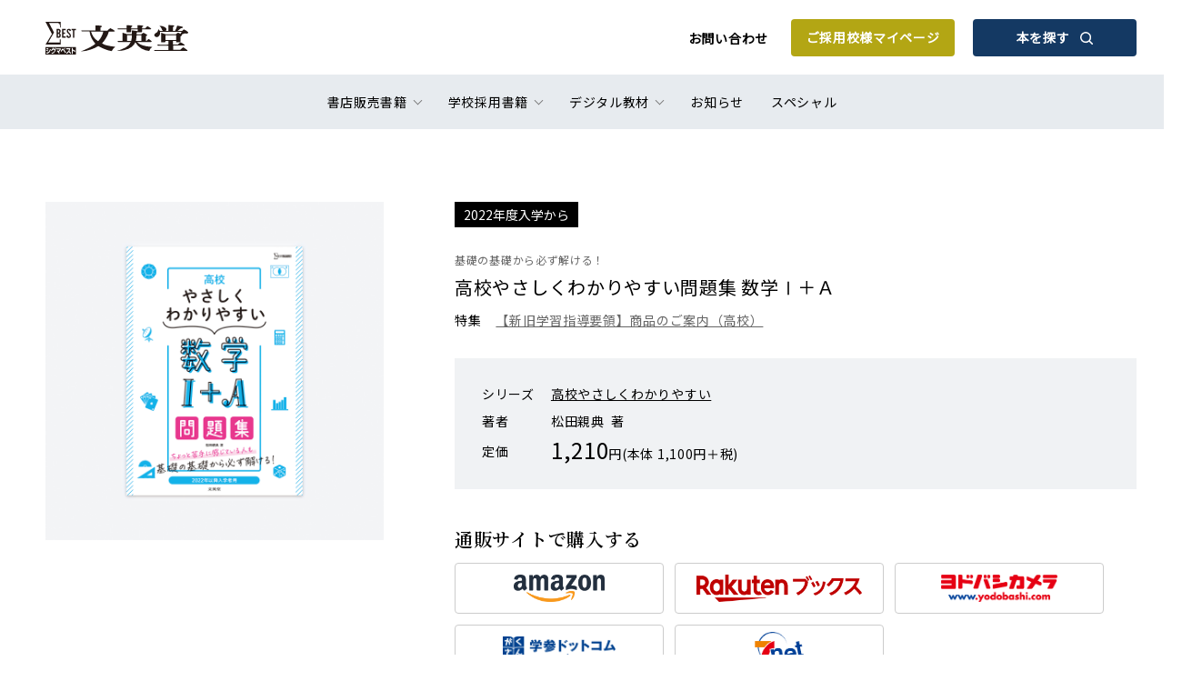

--- FILE ---
content_type: text/html; charset=UTF-8
request_url: https://www.bun-eido.co.jp/store/detail/24452/
body_size: 8423
content:
<!-- single-book.php内でカスタムフィールドの値をチェックし、<head>で使用できるグローバル変数を設定 -->
<!-- ここまで -->

<!doctype html>
<html lang="ja">
<head>
<meta charset="utf-8">

<meta name="viewport" content="width=device-width, telephone=no">
<meta name="format-detection" content="telephone=no">

		<!-- All in One SEO 4.4.8 - aioseo.com -->
		<title>高校やさしくわかりやすい問題集 数学Ⅰ＋Ａ | シグマベストの文英堂 </title>
		<meta name="description" content="やさしいところからはじめる！﻿ | 数学が苦手な人でも大丈夫。数学Ⅰ＋Ａの問題を，基本的なものから掲載しています。" />
		<meta name="robots" content="max-image-preview:large" />
		<link rel="canonical" href="https://www.bun-eido.co.jp/store/detail/24452/" />
		<meta name="generator" content="All in One SEO (AIOSEO) 4.4.8" />
		<meta property="og:locale" content="ja_JP" />
		<meta property="og:site_name" content="文英堂 | シグマベストの文英堂" />
		<meta property="og:type" content="article" />
		<meta property="og:title" content="高校やさしくわかりやすい問題集 数学Ⅰ＋Ａ | シグマベストの文英堂 " />
		<meta property="og:description" content="やさしいところからはじめる！﻿ | 数学が苦手な人でも大丈夫。数学Ⅰ＋Ａの問題を，基本的なものから掲載しています。" />
		<meta property="og:url" content="https://www.bun-eido.co.jp/store/detail/24452/" />
		<meta property="article:published_time" content="2026-01-16T15:00:00+00:00" />
		<meta property="article:modified_time" content="2026-01-17T15:04:00+00:00" />
		<meta name="twitter:card" content="summary" />
		<meta name="twitter:title" content="高校やさしくわかりやすい問題集 数学Ⅰ＋Ａ | シグマベストの文英堂 " />
		<meta name="twitter:description" content="やさしいところからはじめる！﻿ | 数学が苦手な人でも大丈夫。数学Ⅰ＋Ａの問題を，基本的なものから掲載しています。" />
		<script type="application/ld+json" class="aioseo-schema">
			{"@context":"https:\/\/schema.org","@graph":[{"@type":"BreadcrumbList","@id":"https:\/\/www.bun-eido.co.jp\/store\/detail\/24452\/#breadcrumblist","itemListElement":[{"@type":"ListItem","@id":"https:\/\/www.bun-eido.co.jp\/#listItem","position":1,"name":"\u5bb6","item":"https:\/\/www.bun-eido.co.jp\/","nextItem":"https:\/\/www.bun-eido.co.jp\/store\/detail\/24452\/#listItem"},{"@type":"ListItem","@id":"https:\/\/www.bun-eido.co.jp\/store\/detail\/24452\/#listItem","position":2,"name":"\u9ad8\u6821\u3084\u3055\u3057\u304f\u308f\u304b\u308a\u3084\u3059\u3044\u554f\u984c\u96c6 \u6570\u5b66\u2160\uff0b\uff21\uff0824452\uff09","previousItem":"https:\/\/www.bun-eido.co.jp\/#listItem"}]},{"@type":"Organization","@id":"https:\/\/www.bun-eido.co.jp\/#organization","name":"\u6587\u82f1\u5802","url":"https:\/\/www.bun-eido.co.jp\/"},{"@type":"WebPage","@id":"https:\/\/www.bun-eido.co.jp\/store\/detail\/24452\/#webpage","url":"https:\/\/www.bun-eido.co.jp\/store\/detail\/24452\/","name":"\u9ad8\u6821\u3084\u3055\u3057\u304f\u308f\u304b\u308a\u3084\u3059\u3044\u554f\u984c\u96c6 \u6570\u5b66\u2160\uff0b\uff21 | \u30b7\u30b0\u30de\u30d9\u30b9\u30c8\u306e\u6587\u82f1\u5802","description":"\u3084\u3055\u3057\u3044\u3068\u3053\u308d\u304b\u3089\u306f\u3058\u3081\u308b\uff01\ufeff | \u6570\u5b66\u304c\u82e6\u624b\u306a\u4eba\u3067\u3082\u5927\u4e08\u592b\u3002\u6570\u5b66\u2160\uff0b\uff21\u306e\u554f\u984c\u3092\uff0c\u57fa\u672c\u7684\u306a\u3082\u306e\u304b\u3089\u63b2\u8f09\u3057\u3066\u3044\u307e\u3059\u3002","inLanguage":"ja","isPartOf":{"@id":"https:\/\/www.bun-eido.co.jp\/#website"},"breadcrumb":{"@id":"https:\/\/www.bun-eido.co.jp\/store\/detail\/24452\/#breadcrumblist"},"author":{"@id":"https:\/\/www.bun-eido.co.jp\/author\/#author"},"creator":{"@id":"https:\/\/www.bun-eido.co.jp\/author\/#author"},"datePublished":"2026-01-16T15:00:00+09:00","dateModified":"2026-01-17T15:04:00+09:00"},{"@type":"WebSite","@id":"https:\/\/www.bun-eido.co.jp\/#website","url":"https:\/\/www.bun-eido.co.jp\/","name":"\u6587\u82f1\u5802","description":"\u30b7\u30b0\u30de\u30d9\u30b9\u30c8\u306e\u6587\u82f1\u5802","inLanguage":"ja","publisher":{"@id":"https:\/\/www.bun-eido.co.jp\/#organization"}}]}
		</script>
		<!-- All in One SEO -->

<link rel='dns-prefetch' href='//yubinbango.github.io' />
<link rel='dns-prefetch' href='//s.w.org' />
		<script type="text/javascript">
			window._wpemojiSettings = {"baseUrl":"https:\/\/s.w.org\/images\/core\/emoji\/13.1.0\/72x72\/","ext":".png","svgUrl":"https:\/\/s.w.org\/images\/core\/emoji\/13.1.0\/svg\/","svgExt":".svg","source":{"concatemoji":"https:\/\/www.bun-eido.co.jp\/wp-includes\/js\/wp-emoji-release.min.js?ver=5.8.12"}};
			!function(e,a,t){var n,r,o,i=a.createElement("canvas"),p=i.getContext&&i.getContext("2d");function s(e,t){var a=String.fromCharCode;p.clearRect(0,0,i.width,i.height),p.fillText(a.apply(this,e),0,0);e=i.toDataURL();return p.clearRect(0,0,i.width,i.height),p.fillText(a.apply(this,t),0,0),e===i.toDataURL()}function c(e){var t=a.createElement("script");t.src=e,t.defer=t.type="text/javascript",a.getElementsByTagName("head")[0].appendChild(t)}for(o=Array("flag","emoji"),t.supports={everything:!0,everythingExceptFlag:!0},r=0;r<o.length;r++)t.supports[o[r]]=function(e){if(!p||!p.fillText)return!1;switch(p.textBaseline="top",p.font="600 32px Arial",e){case"flag":return s([127987,65039,8205,9895,65039],[127987,65039,8203,9895,65039])?!1:!s([55356,56826,55356,56819],[55356,56826,8203,55356,56819])&&!s([55356,57332,56128,56423,56128,56418,56128,56421,56128,56430,56128,56423,56128,56447],[55356,57332,8203,56128,56423,8203,56128,56418,8203,56128,56421,8203,56128,56430,8203,56128,56423,8203,56128,56447]);case"emoji":return!s([10084,65039,8205,55357,56613],[10084,65039,8203,55357,56613])}return!1}(o[r]),t.supports.everything=t.supports.everything&&t.supports[o[r]],"flag"!==o[r]&&(t.supports.everythingExceptFlag=t.supports.everythingExceptFlag&&t.supports[o[r]]);t.supports.everythingExceptFlag=t.supports.everythingExceptFlag&&!t.supports.flag,t.DOMReady=!1,t.readyCallback=function(){t.DOMReady=!0},t.supports.everything||(n=function(){t.readyCallback()},a.addEventListener?(a.addEventListener("DOMContentLoaded",n,!1),e.addEventListener("load",n,!1)):(e.attachEvent("onload",n),a.attachEvent("onreadystatechange",function(){"complete"===a.readyState&&t.readyCallback()})),(n=t.source||{}).concatemoji?c(n.concatemoji):n.wpemoji&&n.twemoji&&(c(n.twemoji),c(n.wpemoji)))}(window,document,window._wpemojiSettings);
		</script>
		<style type="text/css">
img.wp-smiley,
img.emoji {
	display: inline !important;
	border: none !important;
	box-shadow: none !important;
	height: 1em !important;
	width: 1em !important;
	margin: 0 .07em !important;
	vertical-align: -0.1em !important;
	background: none !important;
	padding: 0 !important;
}
</style>
	<link rel='stylesheet' id='wp-block-library-css'  href='https://www.bun-eido.co.jp/wp-includes/css/dist/block-library/style.min.css?ver=5.8.12' type='text/css' media='all' />
<link rel='stylesheet' id='wp-members-css'  href='https://www.bun-eido.co.jp/wp-content/plugins/wp-members/assets/css/forms/generic-no-float.min.css?ver=3.4.8' type='text/css' media='all' />
<script type='text/javascript' src='https://www.bun-eido.co.jp/wp-includes/js/jquery/jquery.min.js?ver=3.6.0' id='jquery-core-js'></script>
<script type='text/javascript' src='https://www.bun-eido.co.jp/wp-includes/js/jquery/jquery-migrate.min.js?ver=3.3.2' id='jquery-migrate-js'></script>
<link rel="https://api.w.org/" href="https://www.bun-eido.co.jp/wp-json/" /><link rel="alternate" type="application/json" href="https://www.bun-eido.co.jp/wp-json/wp/v2/book/30682" /><link rel="EditURI" type="application/rsd+xml" title="RSD" href="https://www.bun-eido.co.jp/xmlrpc.php?rsd" />
<link rel="wlwmanifest" type="application/wlwmanifest+xml" href="https://www.bun-eido.co.jp/wp-includes/wlwmanifest.xml" /> 
<meta name="generator" content="WordPress 5.8.12" />
<link rel='shortlink' href='https://www.bun-eido.co.jp/?p=30682' />
<link rel="alternate" type="application/json+oembed" href="https://www.bun-eido.co.jp/wp-json/oembed/1.0/embed?url=https%3A%2F%2Fwww.bun-eido.co.jp%2Fstore%2Fdetail%2F24452%2F" />
<link rel="alternate" type="text/xml+oembed" href="https://www.bun-eido.co.jp/wp-json/oembed/1.0/embed?url=https%3A%2F%2Fwww.bun-eido.co.jp%2Fstore%2Fdetail%2F24452%2F&#038;format=xml" />
    <script>
      jQuery(function($) {
        $( '.mw_wp_form form' ).attr( 'class', 'h-adr' );
        new YubinBango.MicroformatDom();
      });
    </script>
  <link rel="shortcut icon" href="/wp-content/themes/buneido/assets/img/favicon.ico">
<link rel="preconnect" href="https://fonts.googleapis.com">
<link rel="preconnect" href="https://fonts.gstatic.com" crossorigin>
<link href="https://fonts.googleapis.com/css2?family=Noto+Sans+JP&family=Noto+Serif+JP:wght@600&display=swap" rel="stylesheet">
<link rel="stylesheet" type="text/css" href="/wp-content/themes/buneido/style.css">
<link rel="stylesheet" type="text/css" href="/wp-content/themes/buneido/includes/style.css">
<!-- <head>ファイルでこのグローバル変数をチェックして<meta name="robots" content="noindex">を動的に挿入-->
<!-- ここまで -->

<!-- For Track User Log -->
<script> 
window.dataLayer = window.dataLayer || [];
    dataLayer.push({
    'user_id' : 0 
    });
</script>

<!-- Google Tag Manager -->
<script>(function(w,d,s,l,i){w[l]=w[l]||[];w[l].push({'gtm.start':
new Date().getTime(),event:'gtm.js'});var f=d.getElementsByTagName(s)[0],
j=d.createElement(s),dl=l!='dataLayer'?'&l='+l:'';j.async=true;j.src=
'https://www.googletagmanager.com/gtm.js?id='+i+dl;f.parentNode.insertBefore(j,f);
})(window,document,'script','dataLayer','GTM-5P3TJ3P');</script>
<!-- End Google Tag Manager -->
</head>
<body>
<!-- Google Tag Manager (noscript) -->
<noscript><iframe src="https://www.googletagmanager.com/ns.html?id=GTM-5P3TJ3P"
height="0" width="0" style="display:none;visibility:hidden"></iframe></noscript>
<!-- End Google Tag Manager (noscript) -->
<div id="container">
<!--// header -->
<header id="header" class="header">
  <div class="header__inner">
    <h1 class="header__logo"><a href="/">文英堂</a></h1>
    <div class="header__btnArea">
      <p class="header__btnArea__link"><a href="/contact/">お問い合わせ</a></p>
      <a href="/user/login/" class="modBtnMain modBtnMain--gold">ご採用校様<br class="modBpSp">マイページ</a>
      <a href="/detail/" class="modBtnMain modBtnMain--search">本を探す<i class="modBtnMain__icon modBtnMain__icon--search"><svg xmlns="http://www.w3.org/2000/svg" viewBox="0 0 18.45 18.45"><path d="M18.16,16.75,14.31,12.9a7.94,7.94,0,1,0-1.41,1.42l3.85,3.84a1,1,0,0,0,.7.29,1,1,0,0,0,.71-.29A1,1,0,0,0,18.16,16.75ZM8,14a5.93,5.93,0,0,1-4.24-1.76,6,6,0,0,1,0-8.48,6,6,0,0,1,8.48,0,6,6,0,0,1,0,8.48A5.93,5.93,0,0,1,8,14Z"/></svg></i></a>
    </div>
  </div>
  <span class="header__menuSwitch jsHeaderOpen">
    <i></i>
    <i></i>
    <i></i>
  </span>
  <ul class="header__menu">
    <li class="header__menu__item">
      <span class="category jsHeaderSubmenu">書店販売書籍</span>
      <div class="subMenu">
        <div class="subMenu__inner">
          <div class="subMenu__item">
            <ul class="subMenu__item__list">
              <li><a href="/store/shop_child/">幼児向け</a></li>
              <li><a href="/store/shop_element/">小学生向け</a></li>
              <li><a href="/store/shop_junior/">中学生向け</a></li>
              <li><a href="/store/shop_senior/">高校生向け</a></li>
              <li><a href="/store/shop_general/">一般向け</a></li>
            </ul>
          </div>
        </div>
    </li>
    <li class="header__menu__item">
      <span class="category jsHeaderSubmenu">学校採用書籍</span>
      <div class="subMenu">
        <div class="subMenu__inner">
          <div class="subMenu__item">
            <ul class="subMenu__item__list">
              <li><a href="/school/school_enmain/">高校 英語教科書</a></li>
              <li><a href="/school/school_ensub/">高校 英語副教材</a></li>
              <li><a href="/school/school_jamain/">高校 国語教科書</a></li>
              <li><a href="/school/school_jasub/">高校 国語副教材</a></li>
              <li><a href="/school/school_mathsub/">高校 数学副教材</a></li>
              <li><a href="/school/school_sciencesub/">高校 理科副教材</a></li>
				<li><a href="/school/school_societysub/">高校 社会副教材</a></li><!-- メニュー追加 -->
            </ul>
          </div>
        </div>
      </div>
    </li>
        <li class="header__menu__item">
      <span class="category jsHeaderSubmenu">デジタル教材</span>
      <div class="subMenu">
        <div class="subMenu__inner">
                  <div class="subMenu__item">
            <ul class="subMenu__item__list">
                            <li><a href="https://www.bun-eido.co.jp/digital/sigmaplayer2/">SigmaPlayer2</a></li>
                          </ul>
          </div>
                          <div class="subMenu__item subMenu__item--line">
            <p class="subMenu__item__title">学校専用</p>
            <ul class="subMenu__item__list">
                          <li><a href="https://www.bun-eido.co.jp/digital/%e9%9f%b3%e5%a3%b0%e8%a9%95%e4%be%a1%e3%82%a2%e3%83%97%e3%83%aa-%e3%82%aa%e3%83%b3%e3%83%88%e3%83%ac/">音声評価アプリ オントレ</a></li>
                          <li><a href="https://www.bun-eido.co.jp/digital/%e3%83%86%e3%82%b9%e3%83%88%e3%83%93%e3%83%ab%e3%83%80%e3%83%bc-%e3%82%af%e3%83%a9%e3%82%a6%e3%83%89%e7%89%88/">テストビルダー クラウド版</a></li>
                          <li><a href="https://www.bun-eido.co.jp/digital/%e3%83%86%e3%82%b9%e3%83%88%e3%83%93%e3%83%ab%e3%83%80%e3%83%bc-windows%e3%82%a2%e3%83%97%e3%83%aa%e7%89%88/">テストビルダー Windowsアプリ版</a></li>
                          <li><a href="https://www.bun-eido.co.jp/digital/google-forms%e3%83%bbmicrosoft-forms-%e3%83%86%e3%82%b9%e3%83%88%e3%82%b5%e3%83%bc%e3%83%93%e3%82%b9/">Google Forms・Microsoft Forms テストサービス</a></li>
                        </ul>
          </div>
                </div>
      </div>
    </li>
        <li class="header__menu__item"><a href="/news/">お知らせ</a></li>
    <li class="header__menu__item"><a href="/special/">スペシャル</a></li>
    <li class="header__menu__item header__menu__item--companyMenu">
      <div class="companyMenu">
        <ul class="companyMenu__list">
          <li><a href="/forstore/">書店様へ</a></li>
          <li><a href="/company/">会社情報</a></li>
          <li><a href="/recruit/">採用情報</a></li>
          <li><a href="/privacy/">プライバシーポリシー</a></li>
        </ul>
        <a href="/contact/" class="modBtnMain">お問い合わせ</a>
      </div>
    </li>
  </ul>
</header>
<!-- header //-->

<main class="main">
  <div class="pageContent">
    <div class="pageContent__inner">
      <div class="itemDetail">
        <div class="itemDetail__cont">
          <div class="itemDetail__cont__img">
            <div class="itemImg jsItemSlide jsItemSlideTop">
              <div class="itemImg__box jsItemSlidelBox">
                <ul class="itemImg__box__cont jsItemSlidelBoxCont">
                                                            <li class="item"><img src="/wp-content/uploads/books/24452/thumb_detail/24452_01_detail.jpg" width="372" height="372" alt="24452_01_detail.jpg"></li>
                                                                          </ul>
              </div>
              <ul class="itemImg__nav jsItemSlidelNav">
              </ul>
                          </div>

            <div class="itemImgPop jsImgPop">
              <div class="itemImgPop__box">
                <div class="itemImgPop__box__cont">
                  <span class="close jsImgPopClose"></span>
                  <div class="itemImg jsItemSlide jsItemSlideZoom">
                    <div class="itemImg__box jsItemSlidelBox">
                      <ul class="itemImg__box__cont jsItemSlidelBoxCont">
                                                                              <li class="item"><img src="/wp-content/uploads/books/24452/thumb_detail/24452_01_detail.jpg" width="372" height="372" alt="24452_01_detail.jpg"></li>
                                                                                                  </ul>
                    </div>
                                        <div class="itemImg__box__detail">
                                                <p class="subTitle">基礎の基礎から必ず解ける！</p>
                                            <h1 class="title">高校やさしくわかりやすい問題集 数学Ⅰ＋Ａ</h1>
                      <ul class="itemImg__nav jsItemSlidelNav">
                      </ul>
                    </div>
                  </div>
                </div>
              </div>
              <div class="itemImgPop__bg jsImgPopClose"></div>
            </div>
          </div>

          <div class="itemDetail__cont__detail">
            <ul class="category">
                                          <li><span class="modTag">2022年度入学から</span></li>
                                        </ul>
                            <p class="subTitle">基礎の基礎から必ず解ける！</p>
                        <h1 class="title">高校やさしくわかりやすい問題集 数学Ⅰ＋Ａ</h1>
                        <dl class="feature">
              <dt>特集</dt>
              <dd>
                                    <a href="https://support.bun-eido.co.jp/2022hightschool-item/#wakariyasui.s.h2">【新旧学習指導要領】商品のご案内（高校）</a>
                              </dd>
            </dl>
                                    <dl class="info">
				
<!--文英堂で追加-->
<!-- 学校採用書籍の場合に「発刊日」を表示。ただし、現在の日付が発刊日以前の場合のみ表示 -->
<!--文英堂で追加-->	
				
                            <dt>シリーズ</dt>
                            <dd><a href="/store/shop_senior/result/?c_series=高校やさしくわかりやすい"">高校やさしくわかりやすい</a></dd>
                                                        <dt>著者</dt>
              <dd>
                                                      松田親典                    &nbsp;著                                                    </dd>
                                          <dt>定価</dt>
              <dd><strong>1,210</strong>円(本体 1,100円＋税)</dd>
                          </dl>
            
            <div class="order">
                              <p class="modHeadingItem">通販サイトで購入する</p>
                <ul class="order__shop">
                  <li><a href="https://www.amazon.co.jp/dp/4578244520/" target="_blank"><img src="/wp-content/themes/buneido/assets/img/common/logo_amazon.png" width="100" height="30" alt="Amazon"></a></li>
                  <li><a href="https://books.rakuten.co.jp/rb/17075272/?rafcid=wsc_b_bs_1047677665875591271" target="_blank"><img src="/wp-content/themes/buneido/assets/img/common/logo_rakutenbooks.png" width="183" height="30" alt="Rakuten ブックス"></a></li>
                  <li><a href="http://www.yodobashi.com/ec/category/index.html?word=9784578244523&extst=rutles" target="_blank"><img src="/wp-content/themes/buneido/assets/img/common/logo_yodobashi.png" width="130" height="30" alt="ヨドバシカメラ"></a></li>
                  <li><a href="https://www.gakusan.com/home/info.php?isbn=9784578244523" target="_blank"><img src="/wp-content/themes/buneido/assets/img/common/logo_gakusan.png" width="124" height="30" alt="学参ドットコム"></a></li>
                  <li><a href="https://7net.omni7.jp/detail_isbn/9784578244523" target="_blank"><img src="/wp-content/themes/buneido/assets/img/common/logo_sevennet.png" width="52" height="41" alt="7net shopping"></a></li>
                </ul>
                          </div>
          </div>
        </div>
      </div>

      <section class="section section--bg">
        <div class="section__inner">
          <h2 class="modHeadingSection">この本の特長</h2>
          <dl class="modListFeature">
                            <dt>やさしいところからはじめる！</dt>
                <dd>数学が苦手な人でも大丈夫。数学Ⅰ＋Ａの問題を，基本的なものから掲載しています。</dd>
                            <dt>学習しやすい見開き構成！</dt>
                <dd>数学Ⅰ＋Ａの内容を細かい単元に分け，学習しやすいように見開き構成にまとめています。</dd>
                            <dt>学習の要点をチェック！</dt>
                <dd>重要事項をまとめた「Point」や解き方のヒントを示した「ガイド」があるので，問題集だけで進められます。また，『高校やさしくわかりやすい数学Ⅰ＋Ａ』と一緒に使う人のために，項目，問題のレベルや種類を合わせています。「問題集と参考書のどちらも勉強する」「問題集だけ勉強する」など，自分に合ったスタイルを選ぶことができます。</dd>
                            <dt>「定期テスト対策問題」で力試し！</dt>
                <dd>章末ごとに「定期テスト対策問題」を載せています。テストに出やすい問題を載せているから，定期テスト対策にピッタリです。</dd>
                            <dt>本冊と同じ構成の解答集！</dt>
                <dd>解答集は，問題ページに解答を赤色で書き込んだ形にしています。自分の答案と比べられるので，答え合わせがしやすく，答案の書き方もよくわかります。</dd>
                      </dl>

                      <dl class="section__level">
              <dt>学習レベル</dt>
              <dd>
                <table class="chart">
                  <tr>
                    <th colspan="2">基礎</th>
                    <th colspan="2">標準</th>
                    <th colspan="2">発展</th>
                  </tr>
                  <tr>
                    <td class="act"></td><td class="act"></td><td class="act"></td><td></td><td></td><td></td>                  </tr>
                </table>
              </dd>
            </dl>
          
          <section class="section__subCont">
            <h3 class="modHeadingItem">書籍情報</h3>
            <ul class="modListItem modListItem--itemDetail">
                            <li class="modListItem__item">
                <dl class="itemInfo">
                  <dt>発刊日</dt>
                                    <dd>2022年04月01日</dd>
                </dl>
              </li>
                                          <li class="modListItem__item">
                <dl class="itemInfo">
                  <dt>ISBN</dt>
                  <dd>978-4-578-24452-3</dd>
                </dl>
              </li>
                                          <li class="modListItem__item">
                <dl class="itemInfo">
                  <dt>判型</dt>
                  <dd>B5</dd>
                </dl>
              </li>
                                          <li class="modListItem__item">
                <dl class="itemInfo">
                  <dt>ページ数</dt>
                  <dd>104ページ</dd>
                </dl>
              </li>
                                        </ul>
          </section>

                      
                                            
                  </div>

                  <dl class="storeAccessory">
            <dt class="storeAccessory__title">
              <div class="storeAccessory__title__box">
                <p class="title">付属品</p>
                              </div>
            </dt>

            <dd class="storeAccessory__cont">
                              <ul class="modListItem">
                                        <li class="modListItem__item">
                        <dl class="itemInfo">
                          <dt>
                            解答解説                            [冊子]                            104ページ                          </dt>
                          <dd></dd>
                        </dl>
                      </li>
                                  </ul>
            </dd>
                    </dl>
        		  

      </section>
    </div>
  </div>
</main>
<div class="modBreadcrumbs">
  <ul class="modBreadcrumbs__nav">
    <li class="modBreadcrumbs__nav__item"><a href="/">トップ</a></li>
    <li class="modBreadcrumbs__nav__item"><a href="/store/">書店販売書籍</a></li>
    <li class="modBreadcrumbs__nav__item"><strong>高校やさしくわかりやすい問題集 数学Ⅰ＋Ａ</strong></li>
  </ul>
</div>
<!--// footer -->
<footer id="footer" class="footer">
  <div class="footer__inner">
    <div class="footer__company">
      <a href="/" class="footer__company__logo">文英堂</a>
      <ul class="footer__company__menu">
        <li><a href="/forstore/">書店様へ</a></li>
        <li><a href="/contact/">お問い合わせ</a></li>
        <li><a href="/company/">会社情報</a></li>
        <li><a href="/recruit/">採用情報</a></li>
        <li><a href="/privacy/">プライバシーポリシー</a></li>
      </ul>
    </div>
    <div class="footer__subCont">
      <ul class="footer__subCont__sns">
        <li><a href="https://www.instagram.com/bun_eido_studybooks/" target="_blank"><img src="/wp-content/themes/buneido/assets/img/common/icon_Instagram.svg" width="28" height="28" alt="Instagram"></a></li>
        <li><a href="https://twitter.com/bun_eido" target="_blank"><img src="/wp-content/themes/buneido/assets/img/common/icon_twitter.svg" width="28" height="28" alt="Twitter"></a></li>
        <li><a href="https://www.youtube.com/channel/UCKT6UROIQ_42a_AIjbsH2yg" target="_blank"><img src="/wp-content/themes/buneido/assets/img/common/icon_youtube.svg" width="28" height="28" alt="Youtube"></a></li>
      </ul>
      <p class="footer__subCont__copyright">&copy; 2021 Bun-eido Publishing Co., Ltd.</p>
    </div>
  </div>
</footer>
<!-- footer //-->
</div>
<!--// scripts -->
<script type="text/javascript" src="/wp-content/themes/buneido/assets/js/libs/jquery.min.js"></script>
<script type="text/javascript" src="/wp-content/themes/buneido/assets/js/libs/swiper.min.js"></script>
<script src="https://unpkg.com/@panzoom/panzoom@4.5.1/dist/panzoom.min.js"></script>
<script type="text/javascript" src="/wp-content/themes/buneido/assets/js/common.js"></script>
<!-- scripts //-->
  <script>
    var ajax_url = 'https://www.bun-eido.co.jp/wp-admin/admin-ajax.php';
  </script>
<script type='text/javascript' src='https://www.bun-eido.co.jp/wp-includes/js/jquery/ui/core.min.js?ver=1.12.1' id='jquery-ui-core-js'></script>
<script type='text/javascript' src='https://www.bun-eido.co.jp/wp-includes/js/jquery/ui/datepicker.min.js?ver=1.12.1' id='jquery-ui-datepicker-js'></script>
<script type='text/javascript' id='jquery-ui-datepicker-js-after'>
jQuery(document).ready(function(jQuery){jQuery.datepicker.setDefaults({"closeText":"\u9589\u3058\u308b","currentText":"\u4eca\u65e5","monthNames":["1\u6708","2\u6708","3\u6708","4\u6708","5\u6708","6\u6708","7\u6708","8\u6708","9\u6708","10\u6708","11\u6708","12\u6708"],"monthNamesShort":["1\u6708","2\u6708","3\u6708","4\u6708","5\u6708","6\u6708","7\u6708","8\u6708","9\u6708","10\u6708","11\u6708","12\u6708"],"nextText":"\u6b21","prevText":"\u524d","dayNames":["\u65e5\u66dc\u65e5","\u6708\u66dc\u65e5","\u706b\u66dc\u65e5","\u6c34\u66dc\u65e5","\u6728\u66dc\u65e5","\u91d1\u66dc\u65e5","\u571f\u66dc\u65e5"],"dayNamesShort":["\u65e5","\u6708","\u706b","\u6c34","\u6728","\u91d1","\u571f"],"dayNamesMin":["\u65e5","\u6708","\u706b","\u6c34","\u6728","\u91d1","\u571f"],"dateFormat":"yy\u5e74mm\u6708d\u65e5","firstDay":1,"isRTL":false});});
</script>
<script type='text/javascript' src='https://yubinbango.github.io/yubinbango/yubinbango.js?ver=5.8.12' id='yubinbango-js'></script>
<script type='text/javascript' src='https://www.bun-eido.co.jp/wp-includes/js/wp-embed.min.js?ver=5.8.12' id='wp-embed-js'></script>
</body>

</html>

--- FILE ---
content_type: image/svg+xml
request_url: https://www.bun-eido.co.jp/wp-content/themes/buneido/assets/img/common/logo.svg
body_size: 2374
content:
<svg xmlns="http://www.w3.org/2000/svg" viewBox="0 0 73.84 17.01"><defs><style>.cls-1{fill:#231815;}</style></defs><path class="cls-1" d="M35.94,13c0-.09-.32-.15-.4-.15A31.21,31.21,0,0,1,32,12.24a6.7,6.7,0,0,1-2.76-1.09,15.52,15.52,0,0,0,2-2.59A14,14,0,0,0,32.83,5h2.66s.34,0,.4-.09a.26.26,0,0,0-.06-.27,9,9,0,0,0-2.31-1.35,12.29,12.29,0,0,0-1.43,1.25H28.48V2.92c0-.2.7-.15.72-.52,0,0,.05-.17-.3-.33a17.24,17.24,0,0,0-3-.24V4.52s-6.27,0-7.38-.06l.2.52h4.08a11.27,11.27,0,0,0,1.09,3.6,15.67,15.67,0,0,0,1.92,2.73s-.36.61-3.2,2.08a39.71,39.71,0,0,1-4.36,1.92,15.77,15.77,0,0,0,5.26-1,16.42,16.42,0,0,0,3.84-1.78,26.82,26.82,0,0,0,3,1.48,15,15,0,0,0,3.91,1.15c.26-.26.19-.42.7-1.11a2.16,2.16,0,0,1,.83-.78C35.92,13.22,36,13.11,35.94,13Zm-8.73-3a7.28,7.28,0,0,1-2.39-2.23A10.87,10.87,0,0,1,23.55,5h6.39A10,10,0,0,1,29,7.57,9.26,9.26,0,0,1,27.21,10.05Z"/><path class="cls-1" d="M54.61,12.91a17.49,17.49,0,0,1-4.07-.65,6.83,6.83,0,0,1-3.22-1.85h7.34c.16,0,.27-.05.29-.16s-.06-.21-.18-.33a5.8,5.8,0,0,0-1.41-1.05c-.15,0-1.09,1.05-1.09,1.05H52V7.44c.14-.19.63-.32.64-.56,0-.07,0-.14-.37-.37a7,7,0,0,0-1.61-.84,9.35,9.35,0,0,0-1.09.74h-2.4l0-.79a1.18,1.18,0,0,0,.5-.43v.24h1.79A.53.53,0,0,0,50,5V3.84h4.33c.26,0,.39-.06.41-.18s-.42-.43-.42-.43a8,8,0,0,0-1.57-1,8.27,8.27,0,0,0-1.19,1.18H50s0-.67,0-.69c.19-.18.54-.29.56-.45s-.1-.24-.36-.32a22.68,22.68,0,0,0-2.54-.22V3.38H44.29V2.77c.13-.14.6-.29.62-.46s0-.25-.45-.39A17.86,17.86,0,0,0,42,1.76V3.38s-3.81,0-4.73,0l.17.5H42V5.43h1.87c.27-.06.38-.14.43-.35V3.84h3.39v1a13.93,13.93,0,0,0-3-.37l0,1.92H42.17a18.5,18.5,0,0,0-2.27-.74V9.92s-1.56,0-2.64,0l.34.52h6.54a5.9,5.9,0,0,1-2.59,2.78A24.92,24.92,0,0,1,37.2,15a11.65,11.65,0,0,0,3.58-.35,10.15,10.15,0,0,0,3.74-1.63,6.77,6.77,0,0,0,2-2.4,8.82,8.82,0,0,0,3.13,3.2,9.5,9.5,0,0,0,4,1.26,8.44,8.44,0,0,0,.49-1,2.18,2.18,0,0,1,.66-.69c.13-.07.35-.2.35-.32S54.88,12.92,54.61,12.91Zm-10-4.5a10.85,10.85,0,0,1-.29,1.51H42.21v-3h2.48A6.91,6.91,0,0,1,44.62,8.41ZM47,8.47a13.31,13.31,0,0,0,.12-1.57h2.53v3H46.77A12.29,12.29,0,0,0,47,8.47Z"/><path class="cls-1" d="M71.24,13.2a9.46,9.46,0,0,0-1.53,1.28H66.05V12.24h5.73c.21,0,.27-.06.29-.14s-.09-.2-.18-.27a8.87,8.87,0,0,0-2-1.25c-.21,0-1.37,1.2-1.37,1.2h-2.5V9.83h1.59v.78H69.4c.29-.06.47-.34.51-.78V7.57s.65-.47.68-.63-.19-.28-.19-.28A6.33,6.33,0,0,1,72,6a5.55,5.55,0,0,0,1.1.06,1.8,1.8,0,0,0,.59-.18c.26-.16.29-.41-.06-.69a8.43,8.43,0,0,0-2-1.28c-.21,0-.8.69-.91.82H68.28s.89-.63,1.79-1.4c.58-.08,1-.15,1.06-.39s-.06-.3-.52-.45A15.45,15.45,0,0,0,68.13,2c-.07.06-.11.51-.43,1.34A7.3,7.3,0,0,1,67,4.69h-1v-2c.11-.11.57-.29.61-.42s.06-.31-.48-.45a22.63,22.63,0,0,0-2.51-.14v3H62.14a.93.93,0,0,0,.44-.61c0-.18.13-.89-1.14-1.45A4.24,4.24,0,0,0,59,2.12,4.46,4.46,0,0,1,60,3.34a3.43,3.43,0,0,0,.73,1.35h-1.6a1.92,1.92,0,0,0-.75-.85,3.49,3.49,0,0,1-.4,1.21,2.31,2.31,0,0,1-1,.83c-.19.11-1.18.88-.38,1.62a1.59,1.59,0,0,0,2.21-.27,2.44,2.44,0,0,0,.44-2.07H70.46a10.63,10.63,0,0,1-.65,1.06A5.49,5.49,0,0,0,68.6,5.6c-.19,0-1.11.84-1.11.84H62.2l-2.4-.8v5h1.93a.8.8,0,0,0,.41-.78h1.53v1.95s-2.39.05-5.74,0l.12.49h5.62v2.24s-4.45,0-7.46,0l.18.48H73.18c.14,0,.29,0,.32-.12s-.28-.37-.34-.42A8.46,8.46,0,0,0,71.24,13.2Zm-9.1-3.83V6.93h5.5V9.37Z"/><polygon class="cls-1" points="13.53 4.33 14.26 4.33 14.26 8.25 14.97 8.25 14.97 4.33 15.71 4.33 15.71 3.67 13.53 3.67 13.53 4.33"/><path class="cls-1" d="M12.05,7.67c-.3,0-.44-.23-.47-.69l-.67.11a1.15,1.15,0,0,0,1.17,1.26,1.08,1.08,0,0,0,1.1-1.14,1.9,1.9,0,0,0-.8-1.45c-.4-.39-.7-.67-.7-1.09a.37.37,0,0,1,.37-.42c.26,0,.37.18.39.57l.69-.09a1.07,1.07,0,0,0-1.06-1.14A1.11,1.11,0,0,0,11,4.74c0,.6.37,1,.88,1.49s.64.61.64,1A.42.42,0,0,1,12.05,7.67Z"/><polygon class="cls-1" points="8.61 8.25 10.45 8.25 10.45 7.56 9.31 7.56 9.31 6.19 10.13 6.19 10.13 5.53 9.31 5.53 9.31 4.33 10.45 4.33 10.45 3.67 8.61 3.67 8.61 8.25"/><path class="cls-1" d="M7.34,5.91a1.21,1.21,0,0,0,.5-1A1.08,1.08,0,0,0,6.66,3.67H5.72V8.25h1C7.53,8.25,7.9,7.87,7.9,7a1.13,1.13,0,0,0-.56-1.11M6.42,4.33h.23c.32,0,.47.17.47.61s-.16.64-.41.64H6.42V4.33m.31,3.26H6.42V6.24h.23c.38,0,.52.19.52.69S7,7.59,6.73,7.59Z"/><path class="cls-1" d="M7.39,10.73h-6L4.42,5.5,1.8.54H6.31A1.28,1.28,0,0,1,7.49,1.8V2.89h.36V0H0L3.34,6.31,0,11.82H7.85V9H7.39Z"/><path class="cls-1" d="M0,13.07V17H15.7V13.07Zm10.18.36a2.61,2.61,0,0,1,.29.45l-.23.19A2.5,2.5,0,0,0,10,13.6Zm-.36.24a3.61,3.61,0,0,1,.29.48l-.23.19a4.58,4.58,0,0,0-.27-.5ZM5,13.36a3.16,3.16,0,0,1,.13.53l-.26,0c0-.1-.08-.42-.11-.53Zm-4.32.2a2.92,2.92,0,0,1,.87.36l-.17.5A3.47,3.47,0,0,0,.48,14Zm-.22.82a3.19,3.19,0,0,1,.84.38l-.17.5a3.21,3.21,0,0,0-.83-.41Zm.11,2.15-.12-.6c.88-.1,1.5-.3,1.88-1.91l.43.26C2.26,16,1.57,16.38.53,16.53ZM5,15.23a2.11,2.11,0,0,1-1.71,1.35l-.18-.53a1.78,1.78,0,0,0,1.65-1.61H3.81a2.29,2.29,0,0,1-.67.73l-.29-.41a2.12,2.12,0,0,0,.89-1.32l.48.07a4,4,0,0,1-.14.41h.67a.77.77,0,0,0,0,.15l.5-.1A4.09,4.09,0,0,1,5,15.23Zm.26-1.36c0-.15-.06-.29-.12-.5l.25,0a4.31,4.31,0,0,1,.12.49Zm2.16,2.21L7,16.5a6.32,6.32,0,0,0-1.15-1.38l.35-.38a4,4,0,0,1,.45.42,3,3,0,0,0,.29-.28,1.88,1.88,0,0,0,.42-.62H5.52v-.54H8A2.68,2.68,0,0,1,7.51,15a4,4,0,0,1-.55.58A4.67,4.67,0,0,1,7.38,16.08Zm2.83.18a15.15,15.15,0,0,0-1.06-1.58c-.15-.18-.16-.19-.22-.19s-.08,0-.25.28c-.08.12-.4.69-.47.81l-.34-.51c.09-.12.44-.68.52-.78.27-.39.36-.47.52-.47s.38.21.46.3.86,1.11,1.18,1.62Zm2.64.32a11.2,11.2,0,0,0-.82-1,2.3,2.3,0,0,1-.3.38,2.75,2.75,0,0,1-.79.63l-.26-.47a2.68,2.68,0,0,0,1-.83,3.67,3.67,0,0,0,.56-1.09H10.85v-.54h2a4,4,0,0,1-.51,1.5,8.77,8.77,0,0,1,.93,1Zm2.35-.95a5.13,5.13,0,0,0-1.12-.73v1.67H13.6v-3.1h.48v.84a5.75,5.75,0,0,1,1.36.74Z"/></svg>